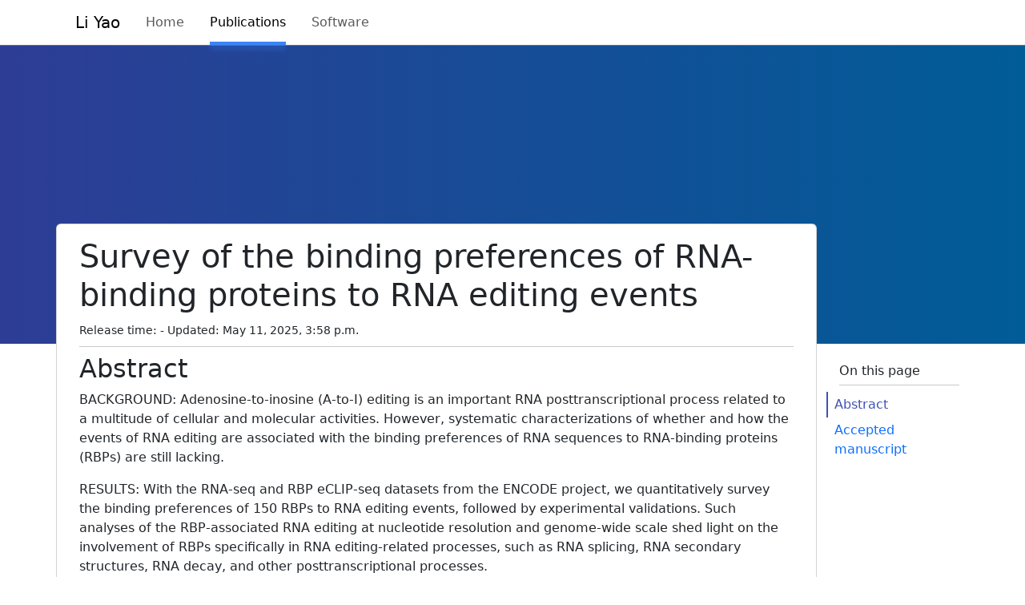

--- FILE ---
content_type: text/html; charset=utf-8
request_url: https://www.yaobio.com/publication/survey-of-the-binding-preferences-of-rna-binding-proteins-to-rna-editing-events/
body_size: 2316
content:

<!DOCTYPE html>
<html lang="en">
<head>
    <meta charset="UTF-8">
    <title>Survey of the binding preferences of RNA-binding proteins to RNA editing events - Li Yao</title>
    <link type="text/css" href="/assets/css/796.73088b498cbaa1fd5906.css" rel="stylesheet" />
<link type="text/css" href="/assets/css/212.5830dd80db2577f64f25.css" rel="stylesheet" />
<link type="text/css" href="/assets/css/app.bf2997ad60356a4629c8.css" rel="stylesheet" />
    <!-- Google Tag Manager -->
    <script>(function(w,d,s,l,i){w[l]=w[l]||[];w[l].push({'gtm.start':
    new Date().getTime(),event:'gtm.js'});var f=d.getElementsByTagName(s)[0],
    j=d.createElement(s),dl=l!='dataLayer'?'&l='+l:'';j.async=true;j.src=
    'https://www.googletagmanager.com/gtm.js?id='+i+dl;f.parentNode.insertBefore(j,f);
    })(window,document,'script','dataLayer','GTM-KGJ9HPC');</script>
    <!-- End Google Tag Manager -->
</head>
<body>
<!-- Google Tag Manager (noscript) -->
<noscript><iframe src="https://www.googletagmanager.com/ns.html?id=GTM-KGJ9HPC"
    height="0" width="0" style="display:none;visibility:hidden"></iframe></noscript>
    <!-- End Google Tag Manager (noscript) -->
<div class="container-fluid nav-container">
    <div class="container">
        <nav class="navbar navbar-expand-lg bg-transparent top-nav">
            <div class="container-fluid">
                <a class="navbar-brand" href="#">Li Yao</a>
                <button class="navbar-toggler" type="button" data-bs-toggle="collapse"
                        data-bs-target="#navbarSupportedContent" aria-controls="navbarSupportedContent"
                        aria-expanded="false" aria-label="Toggle navigation">
                    <span class="navbar-toggler-icon"></span>
                </button>
                <div class="collapse navbar-collapse" id="navbarSupportedContent">
                    <ul class="navbar-nav me-auto mb-2 mb-lg-0">
                        <li class="nav-item">
                            <a class="nav-link " aria-current="page" href="/">Home</a>
                        </li>
                        <li class="nav-item">
                            <a class="nav-link active" href="/publications/">Publications</a>
                        </li>
                        <li class="nav-item">
                            <a class="nav-link " href="/software/">Software</a>
                        </li>
<!--                        <li class="nav-item">-->
<!--                            <a class="nav-link " href="#">Posts</a>-->
<!--                        </li>-->
                    </ul>
                </div>
            </div>
        </nav>
    </div>
</div>

<div class="header-container content-header" id="">
    <div class="visually-hidden">
        <h1 class="display-1">Survey of the binding preferences of RNA-binding proteins to RNA editing events </h1>
        <p class="lead"><p>BACKGROUND: Adenosine-to-inosine (A-to-I) editing is an important RNA posttranscriptional process related to a multitude of cellular and molecular activities. However, systematic characterizations of whether and how the events of RNA editing are associated with the binding preferences of RNA sequences to RNA-binding proteins (RBPs) are still lacking.</p>

<p>RESULTS: With the RNA-seq and RBP eCLIP-seq datasets from the ENCODE project, we quantitatively survey the binding preferences of 150 RBPs to RNA editing events, followed by experimental validations. Such analyses of the RBP-associated RNA editing at nucleotide resolution and genome-wide scale shed light on the involvement of RBPs specifically in RNA editing-related processes, such as RNA splicing, RNA secondary structures, RNA decay, and other posttranscriptional processes.</p>

<p>CONCLUSIONS: These results highlight the relevance of RNA editing in the functions of many RBPs and therefore serve as a resource for further characterization of the functional associations between various RNA editing events and RBPs.</p></p>
    </div>
</div>
<div class="container">
    <div class="row">
        <div class="col-lg-10 default-content-container card" data-bs-spy="scroll" data-bs-target="#tocSidebar">
            <div class="card-body">
                <h1>Survey of the binding preferences of RNA-binding proteins to RNA editing events</h1>
                <small>Release time:  - Updated: May 11, 2025, 3:58 p.m.</small>
                <hr class="d-none d-md-block my-2">
                
                <h2 id="toc_abstract">Abstract</h2><p>BACKGROUND: Adenosine-to-inosine (A-to-I) editing is an important RNA posttranscriptional process related to a multitude of cellular and molecular activities. However, systematic characterizations of whether and how the events of RNA editing are associated with the binding preferences of RNA sequences to RNA-binding proteins (RBPs) are still lacking.</p>
<p>RESULTS: With the RNA-seq and RBP eCLIP-seq datasets from the ENCODE project, we quantitatively survey the binding preferences of 150 RBPs to RNA editing events, followed by experimental validations. Such analyses of the RBP-associated RNA editing at nucleotide resolution and genome-wide scale shed light on the involvement of RBPs specifically in RNA editing-related processes, such as RNA splicing, RNA secondary structures, RNA decay, and other posttranscriptional processes.</p>
<p>CONCLUSIONS: These results highlight the relevance of RNA editing in the functions of many RBPs and therefore serve as a resource for further characterization of the functional associations between various RNA editing events and RBPs.</p><h2 id="toc_accepted-manuscript">Accepted manuscript</h2><embed height="1000" src="/assets/archives/2022_binding_RBP.pdf" type="application/pdf" width="100%"/>
            </div>
        </div>
        <nav id="tocSidebar" class="col-lg-2 d-none d-lg-block mt-3">
            <div class="position-sticky" style="top: 1rem;">
                <strong class="d-none d-md-block h6 my-2 ms-3">On this page</strong>
                <hr class="d-none d-md-block my-2 ms-3">
                <div class="list-group" id="tocList">
                
<ul class="nav nav-pill nav-bar flex-column">
  
    <li class="nav-item">
      
        <!-- Regular link -->
        <a class="nav-link p-1 ps-2 ms-30" href="#toc_abstract">Abstract</a>
      
    </li>
  
    <li class="nav-item">
      
        <!-- Regular link -->
        <a class="nav-link p-1 ps-2 ms-30" href="#toc_accepted-manuscript">Accepted manuscript</a>
      
    </li>
  
</ul>

                </div>
            </div>
        </nav>
    </div>
</div>

<div class="container-fluid foot-container my-3">
    <div class="container pt-3 text-center">
        <ul class="list-inline">
            <li class="list-inline-item">My pages at other platforms:</li>
            <li class="list-inline-item">
                <a href="https://orcid.org/0000-0003-2827-8824" rel="external nofollow" class="icon-link icon-link-hover icon-link-orcid link-underline link-underline-opacity-0" target="_blank"><i class="bi fa-brands fa-orcid"></i> ORCID</a>
            </li>
            <li class="list-inline-item">
                <a href="https://scholar.google.com/citations?hl=en&user=CBFQNG0AAAAJ" rel="external nofollow" class="icon-link icon-link-hover icon-link-gs link-underline link-underline-opacity-0" target="_blank"><i class="bi fa-brands fa-google-scholar"></i> Google Scholar</a>
            </li>
            <li class="list-inline-item">
                <a href="https://github.com/liyao001" rel="external nofollow" class="icon-link icon-link-hover icon-link-gh link-underline link-underline-opacity-0" target="_blank"><i class="bi fa-brands fa-github"></i> GitHub</a>
            </li>
        </ul>
        &copy; Li Yao 2019-2025.
    </div>
</div>
<script src="/assets/vendors/js/three.min.js"></script>


<script type="text/javascript" src="/assets/js/runtime.e2987ff7.js" charset="UTF-8"></script>
<script type="text/javascript" src="/assets/js/577.8f5be76e.js" charset="UTF-8"></script>
<script type="text/javascript" src="/assets/js/contents.67c34ea9.js" charset="UTF-8"></script>

<script defer src="https://static.cloudflareinsights.com/beacon.min.js/vcd15cbe7772f49c399c6a5babf22c1241717689176015" integrity="sha512-ZpsOmlRQV6y907TI0dKBHq9Md29nnaEIPlkf84rnaERnq6zvWvPUqr2ft8M1aS28oN72PdrCzSjY4U6VaAw1EQ==" data-cf-beacon='{"version":"2024.11.0","token":"7ef5c419dfe342de958c6250b591fb95","r":1,"server_timing":{"name":{"cfCacheStatus":true,"cfEdge":true,"cfExtPri":true,"cfL4":true,"cfOrigin":true,"cfSpeedBrain":true},"location_startswith":null}}' crossorigin="anonymous"></script>
</body>
</html>

--- FILE ---
content_type: text/css; charset=utf-8
request_url: https://www.yaobio.com/assets/css/app.bf2997ad60356a4629c8.css
body_size: 12115
content:
@font-face{font-family:"Mali";font-style:normal;font-display:swap;font-weight:400;src:url(/assets/node_modules/@fontsource/mali/files/mali-thai-400-normal.woff2) format("woff2"),url(/assets/node_modules/@fontsource/mali/files/mali-thai-400-normal.woff) format("woff");unicode-range:U+0E01-0E5B,U+200C-200D,U+25CC}@font-face{font-family:"Mali";font-style:normal;font-display:swap;font-weight:400;src:url([data-uri]) format("woff2"),url([data-uri]) format("woff");unicode-range:U+0102-0103,U+0110-0111,U+0128-0129,U+0168-0169,U+01A0-01A1,U+01AF-01B0,U+0300-0301,U+0303-0304,U+0308-0309,U+0323,U+0329,U+1EA0-1EF9,U+20AB}@font-face{font-family:"Mali";font-style:normal;font-display:swap;font-weight:400;src:url(/assets/node_modules/@fontsource/mali/files/mali-latin-ext-400-normal.woff2) format("woff2"),url(/assets/node_modules/@fontsource/mali/files/mali-latin-ext-400-normal.woff) format("woff");unicode-range:U+0100-02AF,U+0304,U+0308,U+0329,U+1E00-1E9F,U+1EF2-1EFF,U+2020,U+20A0-20AB,U+20AD-20CF,U+2113,U+2C60-2C7F,U+A720-A7FF}@font-face{font-family:"Mali";font-style:normal;font-display:swap;font-weight:400;src:url(/assets/node_modules/@fontsource/mali/files/mali-latin-400-normal.woff2) format("woff2"),url(/assets/node_modules/@fontsource/mali/files/mali-latin-400-normal.woff) format("woff");unicode-range:U+0000-00FF,U+0131,U+0152-0153,U+02BB-02BC,U+02C6,U+02DA,U+02DC,U+0304,U+0308,U+0329,U+2000-206F,U+2074,U+20AC,U+2122,U+2191,U+2193,U+2212,U+2215,U+FEFF,U+FFFD}

/*# sourceMappingURL=app.bf2997ad60356a4629c8.css.map*/

--- FILE ---
content_type: application/javascript; charset=utf-8
request_url: https://www.yaobio.com/assets/js/contents.67c34ea9.js
body_size: -217
content:
(self.webpackChunkpython_webpack_boilerplate=self.webpackChunkpython_webpack_boilerplate||[]).push([[342],{896:function(e,t,n){window.bootstrap=n(577),window.document.addEventListener("DOMContentLoaded",(function(){document.addEventListener("activate.bs.scrollspy",(function(e){const t=document.querySelector("#tocSidebar .nav-link.active");if(!t)return;let n=t.closest(".collapse");for(;n;){const e=n?.parentElement?.querySelector(".nav-link");e&&e.classList.add("active"),bootstrap.Collapse.getOrCreateInstance(n).show(),n=n.parentElement.closest(".collapse")}document.querySelectorAll("#tocSidebar .collapse.show").forEach((e=>{if(!e.contains(t)){const t=n?.parentElement?.querySelector(".nav-link");t&&t.classList.remove("active"),bootstrap.Collapse.getInstance(e)?.hide()}}))}))}))}},function(e){e.O(0,[577],(function(){return 896,e(e.s=896)})),e.O()}]);
//# sourceMappingURL=contents.67c34ea9.js.map